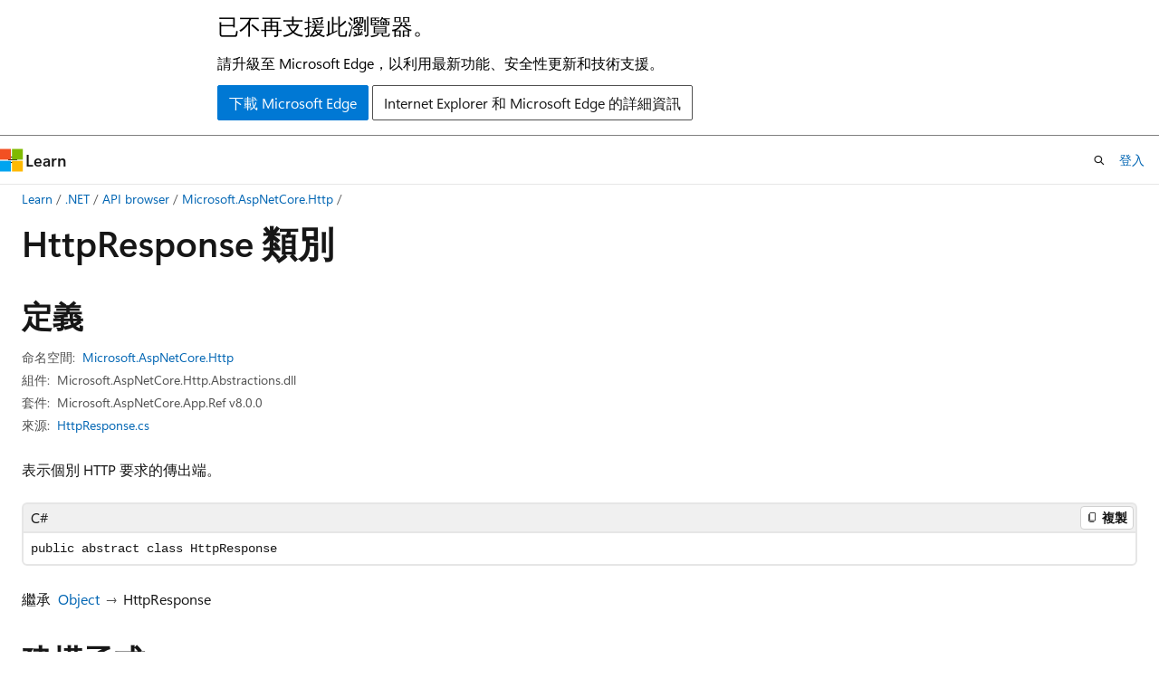

--- FILE ---
content_type: text/html
request_url: https://learn.microsoft.com/zh-tw/dotnet/api/microsoft.aspnetcore.http.httpresponse?view=aspnetcore-8.0
body_size: 73453
content:
 <!DOCTYPE html>
		<html
			class="layout layout-holy-grail   show-table-of-contents reference show-breadcrumb default-focus"
			lang="zh-tw"
			dir="ltr"
			data-authenticated="false"
			data-auth-status-determined="false"
			data-target="docs"
			x-ms-format-detection="none"
		>
			
		<head>
			<title>HttpResponse 類別 (Microsoft.AspNetCore.Http) | Microsoft Learn</title>
			<meta charset="utf-8" />
			<meta name="viewport" content="width=device-width, initial-scale=1.0" />
			<meta name="color-scheme" content="light dark" />

			<meta name="description" content="表示個別 HTTP 要求的傳出端。 " />
			<link rel="canonical" href="https://learn.microsoft.com/zh-tw/dotnet/api/microsoft.aspnetcore.http.httpresponse?view=aspnetcore-8.0" /> 

			<!-- Non-customizable open graph and sharing-related metadata -->
			<meta name="twitter:card" content="summary_large_image" />
			<meta name="twitter:site" content="@MicrosoftLearn" />
			<meta property="og:type" content="website" />
			<meta property="og:image:alt" content="Microsoft Learn" />
			<meta property="og:image" content="https://learn.microsoft.com/en-us/media/open-graph-image.png" />
			<!-- Page specific open graph and sharing-related metadata -->
			<meta property="og:title" content="HttpResponse 類別 (Microsoft.AspNetCore.Http)" />
			<meta property="og:url" content="https://learn.microsoft.com/zh-tw/dotnet/api/microsoft.aspnetcore.http.httpresponse?view=aspnetcore-8.0" />
			<meta property="og:description" content="表示個別 HTTP 要求的傳出端。 " />
			<meta name="platform_id" content="b88e03c0-32c9-b26f-7dc6-e91c9b7f0a2f" /> <meta name="scope" content="ASP.NET Core" />
			<meta name="locale" content="zh-tw" />
			 <meta name="adobe-target" content="true" /> 
			<meta name="uhfHeaderId" content="MSDocsHeader-AspNet" />

			<meta name="page_type" content="dotnet" />

			<!--page specific meta tags-->
			

			<!-- custom meta tags -->
			
		<meta name="monikers" content="aspnetcore-1.0" />
	
		<meta name="monikers" content="aspnetcore-1.1" />
	
		<meta name="monikers" content="aspnetcore-2.0" />
	
		<meta name="monikers" content="aspnetcore-2.1" />
	
		<meta name="monikers" content="aspnetcore-2.2" />
	
		<meta name="monikers" content="aspnetcore-3.0" />
	
		<meta name="monikers" content="aspnetcore-3.1" />
	
		<meta name="monikers" content="aspnetcore-5.0" />
	
		<meta name="monikers" content="aspnetcore-6.0" />
	
		<meta name="monikers" content="aspnetcore-7.0" />
	
		<meta name="monikers" content="aspnetcore-8.0" />
	
		<meta name="monikers" content="aspnetcore-9.0" />
	
		<meta name="namespace" content="Microsoft.AspNetCore.Http" />
	
		<meta name="schema" content="NetType" />
	
		<meta name="uid" content="Microsoft.AspNetCore.Http.HttpResponse" />
	
		<meta name="ms.translationtype" content="MT" />
	
		<meta name="ms.contentlocale" content="zh-tw" />
	
		<meta name="loc_version" content="2023-08-04T08:15:51.2012582Z" />
	
		<meta name="loc_source_id" content="Github-44024822#live" />
	
		<meta name="loc_file_id" content="Github-44024822.live.MSDN.api.xml/Microsoft.AspNetCore.Http/HttpResponse.xml.70b42cc8c258e4217f2ed04f7c264878" />
	
		<meta name="APILocation" content="Microsoft.AspNetCore.Http.Abstractions.dll" />
	
		<meta name="APIName" content="Microsoft.AspNetCore.Http.HttpResponse" />
	
		<meta name="APIType" content="Assembly" />
	
		<meta name="apiPlatform" content="dotnet" />
	
		<meta name="author" content="dotnet-bot" />
	
		<meta name="breadcrumb_path" content="../aspnetcore_dotnet_toc/breadcrumb/toc.json" />
	
		<meta name="default_moniker" content="aspnetcore-8.0" />
	
		<meta name="depot_name" content="MSDN.api" />
	
		<meta name="document_id" content="bb6af669-bd7e-6b43-5537-914189cc76f6" />
	
		<meta name="document_version_independent_id" content="5e2c9d7b-8fb8-c861-4cb7-cdde757cb86f" />
	
		<meta name="feedback_system" content="Standard" />
	
		<meta name="git_commit_id" content="fb6a1ca60f5f5aef65239e98d072709afb19a0ae" />
	
		<meta name="gitcommit" content="https://github.com/dotnet/AspNetApiDocs/blob/fb6a1ca60f5f5aef65239e98d072709afb19a0ae/aspnet-core/xml/Microsoft.AspNetCore.Http/HttpResponse.xml" />
	
		<meta name="ms.author" content="wpickett" />
	
		<meta name="ms.date" content="2016-09-15T00:00:00Z" />
	
		<meta name="ms.reviewer" content="daroth" />
	
		<meta name="ms.service" content="aspnet-core-api" />
	
		<meta name="ms.topic" content="generated-reference" />
	
		<meta name="original_content_git_url" content="https://github.com/dotnet/AspNetApiDocs/blob/live/aspnet-core/xml/Microsoft.AspNetCore.Http/HttpResponse.xml" />
	
		<meta name="products" content="https://authoring-docs-microsoft.poolparty.biz/devrel/8eb81391-e81d-4461-aa4a-9512fd4bbed8" />
	
		<meta name="ROBOTS" content="INDEX,FOLLOW" />
	
		<meta name="site_name" content="Docs" />
	
		<meta name="TopicType" content="apiref" />
	
		<meta name="updated_at" content="2025-06-19T18:26:00Z" />
	
		<meta name="page_kind" content="class" />
	
		<meta name="ms.assetid" content="Microsoft.AspNetCore.Http.HttpResponse" />
	
		<meta name="toc_rel" content="../aspnetcore_dotnet_toc/api/aspnetcore-dotnet-api/toc.json" />
	
		<meta name="feedback_product_url" content="" />
	
		<meta name="feedback_help_link_type" content="" />
	
		<meta name="feedback_help_link_url" content="" />
	
		<meta name="search.mshattr.devlang" content="cpp csharp vb fsharp" />
	
		<meta name="asset_id" content="api/microsoft.aspnetcore.http.httpresponse" />
	
		<meta name="item_type" content="Content" />
	
		<meta name="github_feedback_content_git_url" content="https://github.com/dotnet/AspNetApiDocs/blob/live/aspnet-core/xml/Microsoft.AspNetCore.Http/HttpResponse.xml" />
	 

			<!-- assets and js globals -->
			
			<link rel="stylesheet" href="/static/assets/0.4.03306.7423-8b4f0cc9/styles/site-ltr.css" />
			
			<link rel="preconnect" href="//mscom.demdex.net" crossorigin />
						<link rel="dns-prefetch" href="//target.microsoft.com" />
						<link rel="dns-prefetch" href="//microsoftmscompoc.tt.omtrdc.net" />
						<link
							rel="preload"
							as="script"
							href="/static/third-party/adobe-target/at-js/2.9.0/at.js"
							integrity="sha384-l4AKhsU8cUWSht4SaJU5JWcHEWh1m4UTqL08s6b/hqBLAeIDxTNl+AMSxTLx6YMI"
							crossorigin="anonymous"
							id="adobe-target-script"
							type="application/javascript"
						/>
			<script src="https://wcpstatic.microsoft.com/mscc/lib/v2/wcp-consent.js"></script>
			<script src="https://js.monitor.azure.com/scripts/c/ms.jsll-4.min.js"></script>
			<script src="/_themes/docs.theme/master/zh-tw/_themes/global/deprecation.js"></script>

			<!-- msdocs global object -->
			<script id="msdocs-script">
		var msDocs = {
  "environment": {
    "accessLevel": "online",
    "azurePortalHostname": "portal.azure.com",
    "reviewFeatures": false,
    "supportLevel": "production",
    "systemContent": true,
    "siteName": "learn",
    "legacyHosting": false
  },
  "data": {
    "contentLocale": "zh-tw",
    "contentDir": "ltr",
    "userLocale": "zh-tw",
    "userDir": "ltr",
    "pageTemplate": "Reference",
    "brand": "",
    "context": {},
    "standardFeedback": true,
    "showFeedbackReport": false,
    "feedbackHelpLinkType": "",
    "feedbackHelpLinkUrl": "",
    "feedbackSystem": "Standard",
    "feedbackGitHubRepo": "",
    "feedbackProductUrl": "",
    "extendBreadcrumb": true,
    "isEditDisplayable": false,
    "isPrivateUnauthorized": false,
    "hideViewSource": false,
    "isPermissioned": false,
    "hasRecommendations": false,
    "contributors": [
      {
        "name": "VSC-Service-Account",
        "url": "https://github.com/VSC-Service-Account"
      },
      {
        "name": "health-research",
        "url": "https://github.com/health-research"
      }
    ],
    "defaultDevLang": "csharp"
  },
  "functions": {}
};;
	</script>

			<!-- base scripts, msdocs global should be before this -->
			<script src="/static/assets/0.4.03306.7423-8b4f0cc9/scripts/zh-tw/index-docs.js"></script>
			

			<!-- json-ld -->
			
		</head>
	
			<body
				id="body"
				data-bi-name="body"
				class="layout-body "
				lang="zh-tw"
				dir="ltr"
			>
				<header class="layout-body-header">
		<div class="header-holder has-default-focus">
			
		<a
			href="#main"
			
			style="z-index: 1070"
			class="outline-color-text visually-hidden-until-focused position-fixed inner-focus focus-visible top-0 left-0 right-0 padding-xs text-align-center background-color-body"
			
		>
			跳到主要內容
		</a>
	
		<a
			href="#side-doc-outline"
			
			style="z-index: 1070"
			class="outline-color-text visually-hidden-until-focused position-fixed inner-focus focus-visible top-0 left-0 right-0 padding-xs text-align-center background-color-body"
			
		>
			跳至頁面內導覽
		</a>
	
		<a
			href="#"
			data-skip-to-ask-learn
			style="z-index: 1070"
			class="outline-color-text visually-hidden-until-focused position-fixed inner-focus focus-visible top-0 left-0 right-0 padding-xs text-align-center background-color-body"
			hidden
		>
			跳過到　Ask Learn　聊天體驗
		</a>
	

			<div hidden id="cookie-consent-holder" data-test-id="cookie-consent-container"></div>
			<!-- Unsupported browser warning -->
			<div
				id="unsupported-browser"
				style="background-color: white; color: black; padding: 16px; border-bottom: 1px solid grey;"
				hidden
			>
				<div style="max-width: 800px; margin: 0 auto;">
					<p style="font-size: 24px">已不再支援此瀏覽器。</p>
					<p style="font-size: 16px; margin-top: 16px;">
						請升級至 Microsoft Edge，以利用最新功能、安全性更新和技術支援。
					</p>
					<div style="margin-top: 12px;">
						<a
							href="https://go.microsoft.com/fwlink/p/?LinkID=2092881 "
							style="background-color: #0078d4; border: 1px solid #0078d4; color: white; padding: 6px 12px; border-radius: 2px; display: inline-block;"
						>
							下載 Microsoft Edge
						</a>
						<a
							href="https://learn.microsoft.com/en-us/lifecycle/faq/internet-explorer-microsoft-edge"
							style="background-color: white; padding: 6px 12px; border: 1px solid #505050; color: #171717; border-radius: 2px; display: inline-block;"
						>
							Internet Explorer 和 Microsoft Edge 的詳細資訊
						</a>
					</div>
				</div>
			</div>
			<!-- site header -->
			<header
				id="ms--site-header"
				data-test-id="site-header-wrapper"
				role="banner"
				itemscope="itemscope"
				itemtype="http://schema.org/Organization"
			>
				<div
					id="ms--mobile-nav"
					class="site-header display-none-tablet padding-inline-none gap-none"
					data-bi-name="mobile-header"
					data-test-id="mobile-header"
				></div>
				<div
					id="ms--primary-nav"
					class="site-header display-none display-flex-tablet"
					data-bi-name="L1-header"
					data-test-id="primary-header"
				></div>
				<div
					id="ms--secondary-nav"
					class="site-header display-none display-flex-tablet"
					data-bi-name="L2-header"
					data-test-id="secondary-header"
					
				></div>
			</header>
			
		<!-- banner -->
		<div data-banner>
			<div id="disclaimer-holder"></div>
			
		</div>
		<!-- banner end -->
	
		</div>
	</header>
				 <section
					id="layout-body-menu"
					class="layout-body-menu display-flex"
					data-bi-name="menu"
			  >
					
		<div
			id="left-container"
			class="left-container display-none display-block-tablet padding-inline-sm padding-bottom-sm width-full"
			data-toc-container="true"
		>
			<!-- Regular TOC content (default) -->
			<div id="ms--toc-content" class="height-full">
				<nav
					id="affixed-left-container"
					class="margin-top-sm-tablet position-sticky display-flex flex-direction-column"
					aria-label="主要"
					data-bi-name="left-toc"
					role="navigation"
				></nav>
			</div>
			<!-- Collapsible TOC content (hidden by default) -->
			<div id="ms--toc-content-collapsible" class="height-full" hidden>
				<nav
					id="affixed-left-container"
					class="margin-top-sm-tablet position-sticky display-flex flex-direction-column"
					aria-label="主要"
					data-bi-name="left-toc"
					role="navigation"
				>
					<div
						id="ms--collapsible-toc-header"
						class="display-flex justify-content-flex-end margin-bottom-xxs"
					>
						<button
							type="button"
							class="button button-clear inner-focus"
							data-collapsible-toc-toggle
							aria-expanded="true"
							aria-controls="ms--collapsible-toc-content"
							aria-label="目錄"
						>
							<span class="icon font-size-h4" aria-hidden="true">
								<span class="docon docon-panel-left-contract"></span>
							</span>
						</button>
					</div>
				</nav>
			</div>
		</div>
	
			  </section>

				<main
					id="main"
					role="main"
					class="layout-body-main "
					data-bi-name="content"
					lang="zh-tw"
					dir="ltr"
				>
					
			<div
		id="ms--content-header"
		class="content-header default-focus border-bottom-none"
		data-bi-name="content-header"
	>
		<div class="content-header-controls margin-xxs margin-inline-sm-tablet">
			<button
				type="button"
				class="contents-button button button-sm margin-right-xxs"
				data-bi-name="contents-expand"
				aria-haspopup="true"
				data-contents-button
			>
				<span class="icon" aria-hidden="true"><span class="docon docon-menu"></span></span>
				<span class="contents-expand-title"> 目錄 </span>
			</button>
			<button
				type="button"
				class="ap-collapse-behavior ap-expanded button button-sm"
				data-bi-name="ap-collapse"
				aria-controls="action-panel"
			>
				<span class="icon" aria-hidden="true"><span class="docon docon-exit-mode"></span></span>
				<span>結束編輯器模式</span>
			</button>
		</div>
	</div>
			<div data-main-column class="padding-sm padding-top-none padding-top-sm-tablet">
				<div>
					
		<div id="article-header" class="background-color-body margin-bottom-xs display-none-print">
			<div class="display-flex align-items-center justify-content-space-between">
				
		<details
			id="article-header-breadcrumbs-overflow-popover"
			class="popover"
			data-for="article-header-breadcrumbs"
		>
			<summary
				class="button button-clear button-primary button-sm inner-focus"
				aria-label="所有階層連結"
			>
				<span class="icon">
					<span class="docon docon-more"></span>
				</span>
			</summary>
			<div id="article-header-breadcrumbs-overflow" class="popover-content padding-none"></div>
		</details>

		<bread-crumbs
			id="article-header-breadcrumbs"
			role="group"
			aria-label="階層連結"
			data-test-id="article-header-breadcrumbs"
			class="overflow-hidden flex-grow-1 margin-right-sm margin-right-md-tablet margin-right-lg-desktop margin-left-negative-xxs padding-left-xxs"
		></bread-crumbs>
	 
		<div
			id="article-header-page-actions"
			class="opacity-none margin-left-auto display-flex flex-wrap-no-wrap align-items-stretch"
		>
			
		<button
			class="button button-sm border-none inner-focus display-none-tablet flex-shrink-0 "
			data-bi-name="ask-learn-assistant-entry"
			data-test-id="ask-learn-assistant-modal-entry-mobile"
			data-ask-learn-modal-entry
			
			type="button"
			style="min-width: max-content;"
			aria-expanded="false"
			aria-label="Ask Learn"
			hidden
		>
			<span class="icon font-size-lg" aria-hidden="true">
				<span class="docon docon-chat-sparkle-fill gradient-ask-learn-logo"></span>
			</span>
		</button>
		<button
			class="button button-sm display-none display-inline-flex-tablet display-none-desktop flex-shrink-0 margin-right-xxs border-color-ask-learn "
			data-bi-name="ask-learn-assistant-entry"
			
			data-test-id="ask-learn-assistant-modal-entry-tablet"
			data-ask-learn-modal-entry
			type="button"
			style="min-width: max-content;"
			aria-expanded="false"
			hidden
		>
			<span class="icon font-size-lg" aria-hidden="true">
				<span class="docon docon-chat-sparkle-fill gradient-ask-learn-logo"></span>
			</span>
			<span>Ask Learn</span>
		</button>
		<button
			class="button button-sm display-none flex-shrink-0 display-inline-flex-desktop margin-right-xxs border-color-ask-learn "
			data-bi-name="ask-learn-assistant-entry"
			
			data-test-id="ask-learn-assistant-flyout-entry"
			data-ask-learn-flyout-entry
			data-flyout-button="toggle"
			type="button"
			style="min-width: max-content;"
			aria-expanded="false"
			aria-controls="ask-learn-flyout"
			hidden
		>
			<span class="icon font-size-lg" aria-hidden="true">
				<span class="docon docon-chat-sparkle-fill gradient-ask-learn-logo"></span>
			</span>
			<span>Ask Learn</span>
		</button>
	 
		<button
			type="button"
			id="ms--focus-mode-button"
			data-focus-mode
			data-bi-name="focus-mode-entry"
			class="button button-sm flex-shrink-0 margin-right-xxs display-none display-inline-flex-desktop"
		>
			<span class="icon font-size-lg" aria-hidden="true">
				<span class="docon docon-glasses"></span>
			</span>
			<span>焦點模式</span>
		</button>
	 
		<div class="language dropdown display-flex align-items-center">
			<button
				type="button"
				class="dropdown-trigger button button-clear button-sm button-primary"
				aria-expanded="false"
				title="語言"
				data-bi-name="language"
			>
				<span class="lang-title align-self-flex-start" dir="ltr">語言</span>
				<span class="icon" aria-hidden="true">
					<span class="docon docon-chevron-down-light expanded-indicator"></span>
				</span>
			</button>
			<div class="language-selector dropdown-menu padding-xxs">
				<ul data-bi-name="language-links" dir="ltr">
					
			<li>
				<button
					type="button"
					class="button button-clear button-sm button-block"
					data-bi-name="lang-cpp"
					aria-pressed="false"
				>
					cpp
				</button>
			</li>
		
			<li>
				<button
					type="button"
					class="button button-clear button-sm button-block"
					data-bi-name="lang-csharp"
					aria-pressed="false"
				>
					csharp
				</button>
			</li>
		
			<li>
				<button
					type="button"
					class="button button-clear button-sm button-block"
					data-bi-name="lang-vb"
					aria-pressed="false"
				>
					vb
				</button>
			</li>
		
			<li>
				<button
					type="button"
					class="button button-clear button-sm button-block"
					data-bi-name="lang-fsharp"
					aria-pressed="false"
				>
					fsharp
				</button>
			</li>
		
				</ul>
			</div>
		</div>
	

			<details class="popover popover-right" id="article-header-page-actions-overflow">
				<summary
					class="justify-content-flex-start button button-clear button-sm button-primary inner-focus"
					aria-label="更多動作"
					title="更多動作"
				>
					<span class="icon" aria-hidden="true">
						<span class="docon docon-more-vertical"></span>
					</span>
				</summary>
				<div class="popover-content">
					
		<button
			data-page-action-item="overflow-mobile"
			type="button"
			class="button-block button-sm inner-focus button button-clear display-none-tablet justify-content-flex-start text-align-left"
			data-bi-name="contents-expand"
			data-contents-button
			data-popover-close
		>
			<span class="icon">
				<span class="docon docon-editor-list-bullet" aria-hidden="true"></span>
			</span>
			<span class="contents-expand-title">目錄</span>
		</button>
	 
		<a
			id="lang-link-overflow"
			class="button-sm inner-focus button button-clear button-block justify-content-flex-start text-align-left"
			data-bi-name="language-toggle"
			data-page-action-item="overflow-all"
			data-check-hidden="true"
			data-read-in-link
			href="#"
			hidden
		>
			<span class="icon" aria-hidden="true" data-read-in-link-icon>
				<span class="docon docon-locale-globe"></span>
			</span>
			<span data-read-in-link-text>閱讀英文</span>
		</a>
	 
		<button
			type="button"
			class="collection button button-clear button-sm button-block justify-content-flex-start text-align-left inner-focus"
			data-list-type="collection"
			data-bi-name="collection"
			data-page-action-item="overflow-all"
			data-check-hidden="true"
			data-popover-close
		>
			<span class="icon" aria-hidden="true">
				<span class="docon docon-circle-addition"></span>
			</span>
			<span class="collection-status">加</span>
		</button>
	
					
		<button
			type="button"
			class="collection button button-block button-clear button-sm justify-content-flex-start text-align-left inner-focus"
			data-list-type="plan"
			data-bi-name="plan"
			data-page-action-item="overflow-all"
			data-check-hidden="true"
			data-popover-close
			hidden
		>
			<span class="icon" aria-hidden="true">
				<span class="docon docon-circle-addition"></span>
			</span>
			<span class="plan-status">新增至計劃</span>
		</button>
	  
					
		<hr class="margin-block-xxs" />
		<h4 class="font-size-sm padding-left-xxs">共用方式為</h4>
		
					<a
						class="button button-clear button-sm inner-focus button-block justify-content-flex-start text-align-left text-decoration-none share-facebook"
						data-bi-name="facebook"
						data-page-action-item="overflow-all"
						href="#"
					>
						<span class="icon color-primary" aria-hidden="true">
							<span class="docon docon-facebook-share"></span>
						</span>
						<span>Facebook</span>
					</a>

					<a
						href="#"
						class="button button-clear button-sm inner-focus button-block justify-content-flex-start text-align-left text-decoration-none share-twitter"
						data-bi-name="twitter"
						data-page-action-item="overflow-all"
					>
						<span class="icon color-text" aria-hidden="true">
							<span class="docon docon-xlogo-share"></span>
						</span>
						<span>x.com</span>
					</a>

					<a
						href="#"
						class="button button-clear button-sm inner-focus button-block justify-content-flex-start text-align-left text-decoration-none share-linkedin"
						data-bi-name="linkedin"
						data-page-action-item="overflow-all"
					>
						<span class="icon color-primary" aria-hidden="true">
							<span class="docon docon-linked-in-logo"></span>
						</span>
						<span>LinkedIn</span>
					</a>
					<a
						href="#"
						class="button button-clear button-sm inner-focus button-block justify-content-flex-start text-align-left text-decoration-none share-email"
						data-bi-name="email"
						data-page-action-item="overflow-all"
					>
						<span class="icon color-primary" aria-hidden="true">
							<span class="docon docon-mail-message"></span>
						</span>
						<span>電子郵件</span>
					</a>
			  
	 
		<hr class="margin-block-xxs" />
		<button
			class="button button-block button-clear button-sm justify-content-flex-start text-align-left inner-focus"
			type="button"
			data-bi-name="print"
			data-page-action-item="overflow-all"
			data-popover-close
			data-print-page
			data-check-hidden="true"
		>
			<span class="icon color-primary" aria-hidden="true">
				<span class="docon docon-print"></span>
			</span>
			<span>列印</span>
		</button>
	
				</div>
			</details>
		</div>
	
			</div>
		</div>
	  
		<!-- privateUnauthorizedTemplate is hidden by default -->
		<div unauthorized-private-section data-bi-name="permission-content-unauthorized-private" hidden>
			<hr class="hr margin-top-xs margin-bottom-sm" />
			<div class="notification notification-info">
				<div class="notification-content">
					<p class="margin-top-none notification-title">
						<span class="icon">
							<span class="docon docon-exclamation-circle-solid" aria-hidden="true"></span>
						</span>
						<span>注意</span>
					</p>
					<p class="margin-top-none authentication-determined not-authenticated">
						需要授權才能存取此頁面。 您可以嘗試<a class="docs-sign-in" href="#" data-bi-name="permission-content-sign-in">登入</a>或<a  class="docs-change-directory" data-bi-name="permisson-content-change-directory">變更目錄</a>。
					</p>
					<p class="margin-top-none authentication-determined authenticated">
						需要授權才能存取此頁面。 您可以嘗試<a class="docs-change-directory" data-bi-name="permisson-content-change-directory">變更目錄</a>。
					</p>
				</div>
			</div>
		</div>
	
					<div class="content"></div>
					 
		<div data-id="ai-summary" hidden>
			<div id="ms--ai-summary-cta" class="margin-top-xs display-flex align-items-center">
				<span class="icon" aria-hidden="true">
					<span class="docon docon-sparkle-fill gradient-text-vivid"></span>
				</span>
				<button
					id="ms--ai-summary"
					type="button"
					class="tag tag-sm tag-suggestion margin-left-xxs"
					data-test-id="ai-summary-cta"
					data-bi-name="ai-summary-cta"
					data-an="ai-summary"
				>
					<span class="ai-summary-cta-text">
						為我建立此文章的摘要
					</span>
				</button>
			</div>
			<!-- Slot where the client will render the summary card after the user clicks the CTA -->
			<div id="ms--ai-summary-header" class="margin-top-xs"></div>
		</div>
	 
					<div class="content"><div data-chunk-ids="0">
<h1>Http<wbr>Response 類別</h1>

<nav id="center-doc-outline" class="doc-outline is-hidden-desktop display-none-print margin-bottom-sm" data-bi-name="intopic toc" aria-label="">
  <h2 class="title is-6 margin-block-xs"></h2>
</nav>
<h2 id="definition">定義</h2>

<div class="metadata">
		<dl class="attributeList">
			<dt>命名空間:</dt>
			<dd>
				<span class="break-text"> <a class="xref" href="microsoft.aspnetcore.http?view=aspnetcore-8.0" data-linktype="relative-path">Microsoft.AspNetCore.Http</a> </span>
			</dd>
		</dl>


		<dl class="attributeList" data-moniker=" aspnetcore-1.0 aspnetcore-1.1 aspnetcore-2.0 aspnetcore-2.1 aspnetcore-2.2 aspnetcore-3.0 aspnetcore-3.1 aspnetcore-5.0 aspnetcore-6.0 aspnetcore-7.0 aspnetcore-8.0 aspnetcore-9.0 ">
			<dt>組件:</dt><dd>Microsoft.AspNetCore.Http.Abstractions.dll</dd>
		</dl>

		<dl class="attributeList" data-moniker=" aspnetcore-1.0 ">
			<dt>套件:</dt><dd>Microsoft.AspNetCore.Http.Abstractions v1.0.0</dd>
		</dl>
		<dl class="attributeList" data-moniker=" aspnetcore-1.1 ">
			<dt>套件:</dt><dd>Microsoft.AspNetCore.Http.Abstractions v1.1.0</dd>
		</dl>
		<dl class="attributeList" data-moniker=" aspnetcore-2.0 ">
			<dt>套件:</dt><dd>Microsoft.AspNetCore.Http.Abstractions v2.0.0</dd>
		</dl>
		<dl class="attributeList" data-moniker=" aspnetcore-2.1 ">
			<dt>套件:</dt><dd>Microsoft.AspNetCore.Http.Abstractions v2.1.0</dd>
		</dl>
		<dl class="attributeList" data-moniker=" aspnetcore-2.2 ">
			<dt>套件:</dt><dd>Microsoft.AspNetCore.Http.Abstractions v2.2.0</dd>
		</dl>
		<dl class="attributeList" data-moniker=" aspnetcore-3.0 ">
			<dt>套件:</dt><dd>Microsoft.AspNetCore.App.Ref v3.0.1</dd>
		</dl>
		<dl class="attributeList" data-moniker=" aspnetcore-3.1 ">
			<dt>套件:</dt><dd>Microsoft.AspNetCore.App.Ref v3.1.10</dd>
		</dl>
		<dl class="attributeList" data-moniker=" aspnetcore-5.0 ">
			<dt>套件:</dt><dd>Microsoft.AspNetCore.App.Ref v5.0.0</dd>
		</dl>
		<dl class="attributeList" data-moniker=" aspnetcore-6.0 ">
			<dt>套件:</dt><dd>Microsoft.AspNetCore.App.Ref v6.0.6</dd>
		</dl>
		<dl class="attributeList" data-moniker=" aspnetcore-7.0 ">
			<dt>套件:</dt><dd>Microsoft.AspNetCore.App.Ref v7.0.5</dd>
		</dl>
		<dl class="attributeList" data-moniker=" aspnetcore-8.0 ">
			<dt>套件:</dt><dd>Microsoft.AspNetCore.App.Ref v8.0.0</dd>
		</dl>
		<dl class="attributeList" data-moniker=" aspnetcore-9.0 ">
			<dt>套件:</dt><dd>Microsoft.AspNetCore.App.Ref v9.0.0-preview.6.24328.4</dd>
		</dl>


	<dl class="attributeList" data-moniker=" aspnetcore-2.1 ">
		<dt>來源:</dt><dd><a href="https://github.com/aspnet/HttpAbstractions/blob/95a44cda4b956a8a57115be2a9b564b0961f5577/src/Microsoft.AspNetCore.Http.Abstractions/HttpResponse.cs" data-linktype="external">HttpResponse.cs</a></dd>
	</dl>
	<dl class="attributeList" data-moniker=" aspnetcore-2.2 ">
		<dt>來源:</dt><dd><a href="https://github.com/aspnet/HttpAbstractions/blob/91db78cf926939821bc96e8e60616cf5dde0b489/src/Microsoft.AspNetCore.Http.Abstractions/HttpResponse.cs" data-linktype="external">HttpResponse.cs</a></dd>
	</dl>
	<dl class="attributeList" data-moniker=" aspnetcore-8.0 ">
		<dt>來源:</dt><dd><a href="https://github.com/dotnet/aspnetcore/blob/3f1acb59718cadf111a0a796681e3d3509bb3381/src/Http/Http.Abstractions/src/HttpResponse.cs" data-linktype="external">HttpResponse.cs</a></dd>
	</dl>
</div><div class="alert is-primary is-hidden moniker-display-boilerplate">
    <p class="alert-title">
      <span class="docon docon-status-info-outline" aria-hidden="true"></span> 重要
    </p>
    <p>部分資訊涉及發行前產品，在發行之前可能會有大幅修改。 Microsoft 對此處提供的資訊，不做任何明確或隱含的瑕疵擔保。</p>
</div>
	<div class="summaryHolder">
		<div class="summary clearFix has-text-wrap">
			<p>表示個別 HTTP 要求的傳出端。</p>

		</div>
	</div>

	<pre class="wrap" data-moniker=" aspnetcore-1.0 aspnetcore-1.1 aspnetcore-2.0 aspnetcore-2.1 aspnetcore-2.2 aspnetcore-3.0 aspnetcore-3.1 aspnetcore-5.0 aspnetcore-6.0 aspnetcore-7.0 aspnetcore-8.0 aspnetcore-9.0 "><code class="cpp lang-cpp" dir="ltr">public ref class HttpResponse abstract</code></pre>
	<pre class="wrap" data-moniker=" aspnetcore-1.0 aspnetcore-1.1 aspnetcore-2.0 aspnetcore-2.1 aspnetcore-2.2 aspnetcore-3.0 aspnetcore-3.1 aspnetcore-5.0 aspnetcore-6.0 aspnetcore-7.0 aspnetcore-8.0 aspnetcore-9.0 "><code class="csharp lang-csharp" dir="ltr">public abstract class HttpResponse</code></pre>
	<pre class="wrap" data-moniker=" aspnetcore-1.0 aspnetcore-1.1 aspnetcore-2.0 aspnetcore-2.1 aspnetcore-2.2 aspnetcore-3.0 aspnetcore-3.1 aspnetcore-5.0 aspnetcore-6.0 aspnetcore-7.0 aspnetcore-8.0 aspnetcore-9.0 "><code class="fsharp lang-fsharp" dir="ltr">type HttpResponse = class</code></pre>
	<pre class="wrap" data-moniker=" aspnetcore-1.0 aspnetcore-1.1 aspnetcore-2.0 aspnetcore-2.1 aspnetcore-2.2 aspnetcore-3.0 aspnetcore-3.1 aspnetcore-5.0 aspnetcore-6.0 aspnetcore-7.0 aspnetcore-8.0 aspnetcore-9.0 "><code class="vb lang-vb" dir="ltr">Public MustInherit Class HttpResponse</code></pre>
		<dl class="attributeList stack">
			<dt>繼承</dt>
			<dd>
				<div class="pdlHolder">
							<div class="pdl"><a href="/zh-tw/dotnet/api/system.object" data-linktype="absolute-path">Object</a></div> 
					 <span>HttpResponse</span> 
				</div>
			</dd>
		</dl>



<div data-no-chunk="">
	<h2 id="constructors">
		建構函式
	</h2>
	<table class="table">
        	<tbody><tr>
	<td>
	<span class="break-text">
		<a class="xref" href="microsoft.aspnetcore.http.httpresponse.-ctor?view=aspnetcore-8.0#microsoft-aspnetcore-http-httpresponse-ctor" data-linktype="relative-path">HttpResponse()</a>
	</span>
</td>
	<td class="has-text-wrap">
		<p>表示個別 HTTP 要求的傳出端。</p>

	</td>

        	</tr>
	</tbody></table>


	<h2 id="properties">
		屬性
	</h2>
	<table class="table">
        	<tbody><tr>
	<td>
	<span class="break-text">
		<a class="xref" href="microsoft.aspnetcore.http.httpresponse.body?view=aspnetcore-8.0#microsoft-aspnetcore-http-httpresponse-body" data-linktype="relative-path">Body</a>
	</span>
</td>
	<td class="has-text-wrap">
		<p>取得或設定回應本文 <a class="no-loc" href="/zh-tw/dotnet/api/system.io.stream" data-linktype="absolute-path">Stream</a> 。</p>

	</td>

        	</tr>
        	<tr data-moniker=" aspnetcore-3.0 aspnetcore-3.1 aspnetcore-5.0 aspnetcore-6.0 aspnetcore-7.0 aspnetcore-8.0 aspnetcore-9.0 ">
	<td>
	<span class="break-text">
		<a class="xref" href="microsoft.aspnetcore.http.httpresponse.bodywriter?view=aspnetcore-8.0#microsoft-aspnetcore-http-httpresponse-bodywriter" data-linktype="relative-path">BodyWriter</a>
	</span>
</td>
	<td class="has-text-wrap">
		<p>取得回應本文 <a class="no-loc" href="/zh-tw/dotnet/api/system.io.pipelines.pipewriter" data-linktype="absolute-path">PipeWriter</a></p>

	</td>

        	</tr>
        	<tr>
	<td>
	<span class="break-text">
		<a class="xref" href="microsoft.aspnetcore.http.httpresponse.contentlength?view=aspnetcore-8.0#microsoft-aspnetcore-http-httpresponse-contentlength" data-linktype="relative-path">ContentLength</a>
	</span>
</td>
	<td class="has-text-wrap">
		<p>取得或設定回應標頭的值 <code data-dev-comment-type="c">Content-Length</code> 。</p>

	</td>

        	</tr>
        	<tr>
	<td>
	<span class="break-text">
		<a class="xref" href="microsoft.aspnetcore.http.httpresponse.contenttype?view=aspnetcore-8.0#microsoft-aspnetcore-http-httpresponse-contenttype" data-linktype="relative-path">ContentType</a>
	</span>
</td>
	<td class="has-text-wrap">
		<p>取得或設定回應標頭的值 <code data-dev-comment-type="c">Content-Type</code> 。</p>

	</td>

        	</tr>
        	<tr>
	<td>
	<span class="break-text">
		<a class="xref" href="microsoft.aspnetcore.http.httpresponse.cookies?view=aspnetcore-8.0#microsoft-aspnetcore-http-httpresponse-cookies" data-linktype="relative-path">Cookies</a>
	</span>
</td>
	<td class="has-text-wrap">
		<p>取得 物件，這個物件可用來管理此回應的 Cookie。</p>

	</td>

        	</tr>
        	<tr>
	<td>
	<span class="break-text">
		<a class="xref" href="microsoft.aspnetcore.http.httpresponse.hasstarted?view=aspnetcore-8.0#microsoft-aspnetcore-http-httpresponse-hasstarted" data-linktype="relative-path">HasStarted</a>
	</span>
</td>
	<td class="has-text-wrap">
		<p>取得值，指出回應標頭是否已傳送至用戶端。</p>

	</td>

        	</tr>
        	<tr>
	<td>
	<span class="break-text">
		<a class="xref" href="microsoft.aspnetcore.http.httpresponse.headers?view=aspnetcore-8.0#microsoft-aspnetcore-http-httpresponse-headers" data-linktype="relative-path">Headers</a>
	</span>
</td>
	<td class="has-text-wrap">
		<p>取得回應標頭。</p>

	</td>

        	</tr>
        	<tr>
	<td>
	<span class="break-text">
		<a class="xref" href="microsoft.aspnetcore.http.httpresponse.httpcontext?view=aspnetcore-8.0#microsoft-aspnetcore-http-httpresponse-httpcontext" data-linktype="relative-path">HttpContext</a>
	</span>
</td>
	<td class="has-text-wrap">
		<p>
              <a class="no-loc" href="microsoft.aspnetcore.http.httpresponse.httpcontext?view=aspnetcore-8.0#microsoft-aspnetcore-http-httpresponse-httpcontext" data-linktype="relative-path">HttpContext</a>取得這個回應的 。</p>

	</td>

        	</tr>
        	<tr>
	<td>
	<span class="break-text">
		<a class="xref" href="microsoft.aspnetcore.http.httpresponse.statuscode?view=aspnetcore-8.0#microsoft-aspnetcore-http-httpresponse-statuscode" data-linktype="relative-path">StatusCode</a>
	</span>
</td>
	<td class="has-text-wrap">
		<p>取得或設定 HTTP 回應碼。</p>

	</td>

        	</tr>
	</tbody></table>


	<h2 id="methods" data-moniker=" aspnetcore-3.0 aspnetcore-3.1 aspnetcore-5.0 aspnetcore-6.0 aspnetcore-7.0 aspnetcore-8.0 aspnetcore-9.0 aspnetcore-1.0 aspnetcore-1.1 aspnetcore-2.0 aspnetcore-2.1 aspnetcore-2.2 ">
		方法
	</h2>
	<table class="table">
        	<tbody><tr data-moniker=" aspnetcore-3.0 aspnetcore-3.1 aspnetcore-5.0 aspnetcore-6.0 aspnetcore-7.0 aspnetcore-8.0 aspnetcore-9.0 ">
	<td>
	<span class="break-text">
		<a class="xref" href="microsoft.aspnetcore.http.httpresponse.completeasync?view=aspnetcore-8.0#microsoft-aspnetcore-http-httpresponse-completeasync" data-linktype="relative-path">CompleteAsync()</a>
	</span>
</td>
	<td class="has-text-wrap">
		<p>排清任何剩餘的回應標頭、資料或預告片。
如果回應處於無效狀態，例如 Content-Length 不符，可能會擲回。</p>

	</td>

        	</tr>
        	<tr>
	<td>
	<span class="break-text">
		<a class="xref" href="microsoft.aspnetcore.http.httpresponse.oncompleted?view=aspnetcore-8.0#microsoft-aspnetcore-http-httpresponse-oncompleted(system-func((system-object-system-threading-tasks-task))-system-object)" data-linktype="relative-path">OnCompleted(Func&lt;Object,Task&gt;, Object)</a>
	</span>
</td>
	<td class="has-text-wrap">
		<p>新增在回應完成傳送至用戶端之後要叫用的委派。</p>

	</td>

        	</tr>
        	<tr>
	<td>
	<span class="break-text">
		<a class="xref" href="microsoft.aspnetcore.http.httpresponse.oncompleted?view=aspnetcore-8.0#microsoft-aspnetcore-http-httpresponse-oncompleted(system-func((system-threading-tasks-task)))" data-linktype="relative-path">OnCompleted(Func&lt;Task&gt;)</a>
	</span>
</td>
	<td class="has-text-wrap">
		<p>新增在回應完成傳送至用戶端之後要叫用的委派。</p>

	</td>

        	</tr>
        	<tr>
	<td>
	<span class="break-text">
		<a class="xref" href="microsoft.aspnetcore.http.httpresponse.onstarting?view=aspnetcore-8.0#microsoft-aspnetcore-http-httpresponse-onstarting(system-func((system-object-system-threading-tasks-task))-system-object)" data-linktype="relative-path">OnStarting(Func&lt;Object,Task&gt;, Object)</a>
	</span>
</td>
	<td class="has-text-wrap">
		<p>新增在回應標頭傳送至用戶端之前要叫用的委派。
這裡註冊的回呼會以反向循序執行。</p>

	</td>

        	</tr>
        	<tr>
	<td>
	<span class="break-text">
		<a class="xref" href="microsoft.aspnetcore.http.httpresponse.onstarting?view=aspnetcore-8.0#microsoft-aspnetcore-http-httpresponse-onstarting(system-func((system-threading-tasks-task)))" data-linktype="relative-path">OnStarting(Func&lt;Task&gt;)</a>
	</span>
</td>
	<td class="has-text-wrap">
		<p>新增在回應標頭傳送至用戶端之前要叫用的委派。
這裡註冊的回呼會以反向循序執行。</p>

	</td>

        	</tr>
        	<tr>
	<td>
	<span class="break-text">
		<a class="xref" href="microsoft.aspnetcore.http.httpresponse.redirect?view=aspnetcore-8.0#microsoft-aspnetcore-http-httpresponse-redirect(system-string)" data-linktype="relative-path">Redirect(String)</a>
	</span>
</td>
	<td class="has-text-wrap">
		<p>將 HTTP 302) 的暫時重新導向回應 (傳回至用戶端。</p>

	</td>

        	</tr>
        	<tr>
	<td>
	<span class="break-text">
		<a class="xref" href="microsoft.aspnetcore.http.httpresponse.redirect?view=aspnetcore-8.0#microsoft-aspnetcore-http-httpresponse-redirect(system-string-system-boolean)" data-linktype="relative-path">Redirect(String, Boolean)</a>
	</span>
</td>
	<td class="has-text-wrap">
		<p>將 HTTP 301 或 HTTP 302) 的重新導向回應傳回至用戶端 (。</p>

	</td>

        	</tr>
        	<tr>
	<td>
	<span class="break-text">
		<a class="xref" href="microsoft.aspnetcore.http.httpresponse.registerfordispose?view=aspnetcore-8.0#microsoft-aspnetcore-http-httpresponse-registerfordispose(system-idisposable)" data-linktype="relative-path">RegisterForDispose(IDisposable)</a>
	</span>
</td>
	<td class="has-text-wrap">
		<p>在要求完成處理之後，註冊物件以供主機處置。</p>

	</td>

        	</tr>
        	<tr data-moniker=" aspnetcore-3.0 aspnetcore-3.1 aspnetcore-5.0 aspnetcore-6.0 aspnetcore-7.0 aspnetcore-8.0 aspnetcore-9.0 ">
	<td>
	<span class="break-text">
		<a class="xref" href="microsoft.aspnetcore.http.httpresponse.registerfordisposeasync?view=aspnetcore-8.0#microsoft-aspnetcore-http-httpresponse-registerfordisposeasync(system-iasyncdisposable)" data-linktype="relative-path">RegisterForDisposeAsync(IAsyncDisposable)</a>
	</span>
</td>
	<td class="has-text-wrap">
		<p>在要求完成處理之後，註冊物件以供主機進行非同步處置。</p>

	</td>

        	</tr>
        	<tr data-moniker=" aspnetcore-3.0 aspnetcore-3.1 aspnetcore-5.0 aspnetcore-6.0 aspnetcore-7.0 aspnetcore-8.0 aspnetcore-9.0 ">
	<td>
	<span class="break-text">
		<a class="xref" href="microsoft.aspnetcore.http.httpresponse.startasync?view=aspnetcore-8.0#microsoft-aspnetcore-http-httpresponse-startasync(system-threading-cancellationtoken)" data-linktype="relative-path">StartAsync(CancellationToken)</a>
	</span>
</td>
	<td class="has-text-wrap">
		<p>呼叫 OnStarting () 並將標頭設定為不可修改，以啟動回應。</p>

	</td>

        	</tr>
	</tbody></table>





	<h2 id="extension-methods">擴充方法</h2>
	<table class="table">
        	<tbody><tr>
	<td>
	<span class="break-text">
		<a class="xref" href="microsoft.aspnetcore.http.headerdictionarytypeextensions.gettypedheaders?view=aspnetcore-8.0#microsoft-aspnetcore-http-headerdictionarytypeextensions-gettypedheaders(microsoft-aspnetcore-http-httpresponse)" data-linktype="relative-path">GetTypedHeaders(HttpResponse)</a>
	</span>
</td>
	<td class="has-text-wrap">
		<p>取得強型別 HTTP 回應標頭。</p>

	</td>

        	</tr>
        	<tr data-moniker=" aspnetcore-8.0 aspnetcore-9.0 ">
	<td>
	<span class="break-text">
		<a class="xref" href="microsoft.aspnetcore.http.httpresponsejsonextensions.writeasjsonasync?view=aspnetcore-8.0#microsoft-aspnetcore-http-httpresponsejsonextensions-writeasjsonasync(microsoft-aspnetcore-http-httpresponse-system-object-system-text-json-serialization-metadata-jsontypeinfo-system-string-system-threading-cancellationtoken)" data-linktype="relative-path">WriteAsJsonAsync(HttpResponse, Object, JsonTypeInfo, String, CancellationToken)</a>
	</span>
</td>
	<td class="has-text-wrap">
		<p>將指定的值寫入回應本文中。 回應內容類型將會設定為指定的內容類型。</p>

	</td>

        	</tr>
        	<tr data-moniker=" aspnetcore-5.0 aspnetcore-6.0 aspnetcore-7.0 aspnetcore-8.0 aspnetcore-9.0 ">
	<td>
	<span class="break-text">
		<a class="xref" href="microsoft.aspnetcore.http.httpresponsejsonextensions.writeasjsonasync?view=aspnetcore-8.0#microsoft-aspnetcore-http-httpresponsejsonextensions-writeasjsonasync(microsoft-aspnetcore-http-httpresponse-system-object-system-type-system-text-json-jsonserializeroptions-system-string-system-threading-cancellationtoken)" data-linktype="relative-path">WriteAsJsonAsync(HttpResponse, Object, Type, JsonSerializerOptions, String, CancellationToken)</a>
	</span>
</td>
	<td class="has-text-wrap">
		<p>將指定的值寫入回應本文中。 回應內容類型將會設定為指定的內容類型。</p>

	</td>

        	</tr>
        	<tr data-moniker=" aspnetcore-5.0 aspnetcore-6.0 aspnetcore-7.0 aspnetcore-8.0 aspnetcore-9.0 ">
	<td>
	<span class="break-text">
		<a class="xref" href="microsoft.aspnetcore.http.httpresponsejsonextensions.writeasjsonasync?view=aspnetcore-8.0#microsoft-aspnetcore-http-httpresponsejsonextensions-writeasjsonasync(microsoft-aspnetcore-http-httpresponse-system-object-system-type-system-text-json-jsonserializeroptions-system-threading-cancellationtoken)" data-linktype="relative-path">WriteAsJsonAsync(HttpResponse, Object, Type, JsonSerializerOptions, CancellationToken)</a>
	</span>
</td>
	<td class="has-text-wrap">
		<p>將指定的值寫入回應本文中。 回應內容類型會設定為 <code data-dev-comment-type="c">application/json; charset=utf-8</code> 。</p>

	</td>

        	</tr>
        	<tr data-moniker=" aspnetcore-7.0 aspnetcore-8.0 aspnetcore-9.0 ">
	<td>
	<span class="break-text">
		<a class="xref" href="microsoft.aspnetcore.http.httpresponsejsonextensions.writeasjsonasync?view=aspnetcore-8.0#microsoft-aspnetcore-http-httpresponsejsonextensions-writeasjsonasync(microsoft-aspnetcore-http-httpresponse-system-object-system-type-system-text-json-serialization-jsonserializercontext-system-string-system-threading-cancellationtoken)" data-linktype="relative-path">WriteAsJsonAsync(HttpResponse, Object, Type, JsonSerializerContext, String, CancellationToken)</a>
	</span>
</td>
	<td class="has-text-wrap">
		<p>將指定的值寫入回應本文中。 回應內容類型將會設定為指定的內容類型。</p>

	</td>

        	</tr>
        	<tr data-moniker=" aspnetcore-5.0 aspnetcore-6.0 aspnetcore-7.0 aspnetcore-8.0 aspnetcore-9.0 ">
	<td>
	<span class="break-text">
		<a class="xref" href="microsoft.aspnetcore.http.httpresponsejsonextensions.writeasjsonasync?view=aspnetcore-8.0#microsoft-aspnetcore-http-httpresponsejsonextensions-writeasjsonasync(microsoft-aspnetcore-http-httpresponse-system-object-system-type-system-threading-cancellationtoken)" data-linktype="relative-path">WriteAsJsonAsync(HttpResponse, Object, Type, CancellationToken)</a>
	</span>
</td>
	<td class="has-text-wrap">
		<p>將指定的值寫入回應本文中。 回應內容類型會設定為 <code data-dev-comment-type="c">application/json; charset=utf-8</code> 。</p>

	</td>

        	</tr>
        	<tr data-moniker=" aspnetcore-5.0 aspnetcore-6.0 aspnetcore-7.0 aspnetcore-8.0 aspnetcore-9.0 ">
	<td>
	<span class="break-text">
		<a class="xref" href="microsoft.aspnetcore.http.httpresponsejsonextensions.writeasjsonasync?view=aspnetcore-8.0#microsoft-aspnetcore-http-httpresponsejsonextensions-writeasjsonasync-1(microsoft-aspnetcore-http-httpresponse-0-system-text-json-jsonserializeroptions-system-string-system-threading-cancellationtoken)" data-linktype="relative-path">WriteAsJsonAsync&lt;TValue&gt;(HttpResponse, TValue, JsonSerializerOptions, String, CancellationToken)</a>
	</span>
</td>
	<td class="has-text-wrap">
		<p>將指定的值寫入回應本文中。 回應內容類型將會設定為指定的內容類型。</p>

	</td>

        	</tr>
        	<tr data-moniker=" aspnetcore-5.0 aspnetcore-6.0 aspnetcore-7.0 aspnetcore-8.0 aspnetcore-9.0 ">
	<td>
	<span class="break-text">
		<a class="xref" href="microsoft.aspnetcore.http.httpresponsejsonextensions.writeasjsonasync?view=aspnetcore-8.0#microsoft-aspnetcore-http-httpresponsejsonextensions-writeasjsonasync-1(microsoft-aspnetcore-http-httpresponse-0-system-text-json-jsonserializeroptions-system-threading-cancellationtoken)" data-linktype="relative-path">WriteAsJsonAsync&lt;TValue&gt;(HttpResponse, TValue, JsonSerializerOptions, CancellationToken)</a>
	</span>
</td>
	<td class="has-text-wrap">
		<p>將指定的值寫入回應本文中。 回應內容類型會設定為 <code data-dev-comment-type="c">application/json; charset=utf-8</code> 。</p>

	</td>

        	</tr>
        	<tr data-moniker=" aspnetcore-7.0 aspnetcore-8.0 aspnetcore-9.0 ">
	<td>
	<span class="break-text">
		<a class="xref" href="microsoft.aspnetcore.http.httpresponsejsonextensions.writeasjsonasync?view=aspnetcore-8.0#microsoft-aspnetcore-http-httpresponsejsonextensions-writeasjsonasync-1(microsoft-aspnetcore-http-httpresponse-0-system-text-json-serialization-metadata-jsontypeinfo((-0))-system-string-system-threading-cancellationtoken)" data-linktype="relative-path">WriteAsJsonAsync&lt;TValue&gt;(HttpResponse, TValue, JsonTypeInfo&lt;TValue&gt;, String, CancellationToken)</a>
	</span>
</td>
	<td class="has-text-wrap">
		<p>將指定的值寫入回應本文中。 回應內容類型將會設定為指定的內容類型。</p>

	</td>

        	</tr>
        	<tr data-moniker=" aspnetcore-5.0 aspnetcore-6.0 aspnetcore-7.0 aspnetcore-8.0 aspnetcore-9.0 ">
	<td>
	<span class="break-text">
		<a class="xref" href="microsoft.aspnetcore.http.httpresponsejsonextensions.writeasjsonasync?view=aspnetcore-8.0#microsoft-aspnetcore-http-httpresponsejsonextensions-writeasjsonasync-1(microsoft-aspnetcore-http-httpresponse-0-system-threading-cancellationtoken)" data-linktype="relative-path">WriteAsJsonAsync&lt;TValue&gt;(HttpResponse, TValue, CancellationToken)</a>
	</span>
</td>
	<td class="has-text-wrap">
		<p>將指定的值寫入回應本文中。 回應內容類型會設定為 <code data-dev-comment-type="c">application/json; charset=utf-8</code> 。</p>

	</td>

        	</tr>
        	<tr>
	<td>
	<span class="break-text">
		<a class="xref" href="microsoft.aspnetcore.http.httpresponsewritingextensions.writeasync?view=aspnetcore-8.0#microsoft-aspnetcore-http-httpresponsewritingextensions-writeasync(microsoft-aspnetcore-http-httpresponse-system-string-system-text-encoding-system-threading-cancellationtoken)" data-linktype="relative-path">WriteAsync(HttpResponse, String, Encoding, CancellationToken)</a>
	</span>
</td>
	<td class="has-text-wrap">
		<p>使用指定的編碼，將指定的文字寫入回應本文。</p>

	</td>

        	</tr>
        	<tr>
	<td>
	<span class="break-text">
		<a class="xref" href="microsoft.aspnetcore.http.httpresponsewritingextensions.writeasync?view=aspnetcore-8.0#microsoft-aspnetcore-http-httpresponsewritingextensions-writeasync(microsoft-aspnetcore-http-httpresponse-system-string-system-threading-cancellationtoken)" data-linktype="relative-path">WriteAsync(HttpResponse, String, CancellationToken)</a>
	</span>
</td>
	<td class="has-text-wrap">
		<p>將指定的文字寫入回應本文。 將會使用 UTF-8 編碼。</p>

	</td>

        	</tr>
        	<tr>
	<td>
	<span class="break-text">
		<a class="xref" href="microsoft.aspnetcore.http.responseextensions.clear?view=aspnetcore-8.0#microsoft-aspnetcore-http-responseextensions-clear(microsoft-aspnetcore-http-httpresponse)" data-linktype="relative-path">Clear(HttpResponse)</a>
	</span>
</td>
	<td class="has-text-wrap">
		<p>清除 HTTP 回應。</p>
<p>
此調用會重設回應標頭、回應狀態碼和回應本文。
</p>

	</td>

        	</tr>
        	<tr data-moniker=" aspnetcore-3.0 aspnetcore-3.1 aspnetcore-5.0 aspnetcore-6.0 aspnetcore-7.0 aspnetcore-8.0 aspnetcore-9.0 ">
	<td>
	<span class="break-text">
		<a class="xref" href="microsoft.aspnetcore.http.responseextensions.redirect?view=aspnetcore-8.0#microsoft-aspnetcore-http-responseextensions-redirect(microsoft-aspnetcore-http-httpresponse-system-string-system-boolean-system-boolean)" data-linktype="relative-path">Redirect(HttpResponse, String, Boolean, Boolean)</a>
	</span>
</td>
	<td class="has-text-wrap">
		<p>傳回重新導向回應 (HTTP 301、HTTP 302、HTTP 307 或 HTTP 308) 用戶端。</p>

	</td>

        	</tr>
        	<tr data-moniker=" aspnetcore-2.2 aspnetcore-3.0 aspnetcore-3.1 aspnetcore-5.0 aspnetcore-6.0 aspnetcore-7.0 aspnetcore-8.0 aspnetcore-9.0 ">
	<td>
	<span class="break-text">
		<a class="xref" href="microsoft.aspnetcore.http.responsetrailerextensions.appendtrailer?view=aspnetcore-8.0#microsoft-aspnetcore-http-responsetrailerextensions-appendtrailer(microsoft-aspnetcore-http-httpresponse-system-string-microsoft-extensions-primitives-stringvalues)" data-linktype="relative-path">AppendTrailer(HttpResponse, String, StringValues)</a>
	</span>
</td>
	<td class="has-text-wrap">
		<p>將指定的預告片標頭新增至要傳送于回應本文結尾的預告片集合。
Check <a class="no-loc" href="microsoft.aspnetcore.http.responsetrailerextensions.supportstrailers?view=aspnetcore-8.0#microsoft-aspnetcore-http-responsetrailerextensions-supportstrailers(microsoft-aspnetcore-http-httpresponse)" data-linktype="relative-path">SupportsTrailers(HttpResponse)</a> 或 InvalidOperationException 可能會擲回。</p>

	</td>

        	</tr>
        	<tr data-moniker=" aspnetcore-2.2 aspnetcore-3.0 aspnetcore-3.1 aspnetcore-5.0 aspnetcore-6.0 aspnetcore-7.0 aspnetcore-8.0 aspnetcore-9.0 ">
	<td>
	<span class="break-text">
		<a class="xref" href="microsoft.aspnetcore.http.responsetrailerextensions.declaretrailer?view=aspnetcore-8.0#microsoft-aspnetcore-http-responsetrailerextensions-declaretrailer(microsoft-aspnetcore-http-httpresponse-system-string)" data-linktype="relative-path">DeclareTrailer(HttpResponse, String)</a>
	</span>
</td>
	<td class="has-text-wrap">
		<p>將指定的預告片名稱新增至 'Trailer' 回應標頭。 這必須在傳送回應標頭之前發生。</p>

	</td>

        	</tr>
        	<tr data-moniker=" aspnetcore-2.2 aspnetcore-3.0 aspnetcore-3.1 aspnetcore-5.0 aspnetcore-6.0 aspnetcore-7.0 aspnetcore-8.0 aspnetcore-9.0 ">
	<td>
	<span class="break-text">
		<a class="xref" href="microsoft.aspnetcore.http.responsetrailerextensions.supportstrailers?view=aspnetcore-8.0#microsoft-aspnetcore-http-responsetrailerextensions-supportstrailers(microsoft-aspnetcore-http-httpresponse)" data-linktype="relative-path">SupportsTrailers(HttpResponse)</a>
	</span>
</td>
	<td class="has-text-wrap">
		<p>指出伺服器是否支援傳送此回應的預告片標頭。</p>

	</td>

        	</tr>
        	<tr>
	<td>
	<span class="break-text">
		<a class="xref" href="microsoft.aspnetcore.http.sendfileresponseextensions.sendfileasync?view=aspnetcore-8.0#microsoft-aspnetcore-http-sendfileresponseextensions-sendfileasync(microsoft-aspnetcore-http-httpresponse-microsoft-extensions-fileproviders-ifileinfo-system-int64-system-nullable((system-int64))-system-threading-cancellationtoken)" data-linktype="relative-path">SendFileAsync(HttpResponse, IFileInfo, Int64, Nullable&lt;Int64&gt;, CancellationToken)</a>
	</span>
</td>
	<td class="has-text-wrap">
		<p>使用 SendFile 延伸模組傳送給定的檔案。</p>

	</td>

        	</tr>
        	<tr>
	<td>
	<span class="break-text">
		<a class="xref" href="microsoft.aspnetcore.http.sendfileresponseextensions.sendfileasync?view=aspnetcore-8.0#microsoft-aspnetcore-http-sendfileresponseextensions-sendfileasync(microsoft-aspnetcore-http-httpresponse-microsoft-extensions-fileproviders-ifileinfo-system-threading-cancellationtoken)" data-linktype="relative-path">SendFileAsync(HttpResponse, IFileInfo, CancellationToken)</a>
	</span>
</td>
	<td class="has-text-wrap">
		<p>使用 SendFile 延伸模組傳送給定的檔案。</p>

	</td>

        	</tr>
        	<tr>
	<td>
	<span class="break-text">
		<a class="xref" href="microsoft.aspnetcore.http.sendfileresponseextensions.sendfileasync?view=aspnetcore-8.0#microsoft-aspnetcore-http-sendfileresponseextensions-sendfileasync(microsoft-aspnetcore-http-httpresponse-system-string-system-int64-system-nullable((system-int64))-system-threading-cancellationtoken)" data-linktype="relative-path">SendFileAsync(HttpResponse, String, Int64, Nullable&lt;Int64&gt;, CancellationToken)</a>
	</span>
</td>
	<td class="has-text-wrap">
		<p>使用 SendFile 延伸模組傳送給定的檔案。</p>

	</td>

        	</tr>
        	<tr>
	<td>
	<span class="break-text">
		<a class="xref" href="microsoft.aspnetcore.http.sendfileresponseextensions.sendfileasync?view=aspnetcore-8.0#microsoft-aspnetcore-http-sendfileresponseextensions-sendfileasync(microsoft-aspnetcore-http-httpresponse-system-string-system-threading-cancellationtoken)" data-linktype="relative-path">SendFileAsync(HttpResponse, String, CancellationToken)</a>
	</span>
</td>
	<td class="has-text-wrap">
		<p>使用 SendFile 延伸模組傳送給定的檔案。</p>

	</td>

        	</tr>
	</tbody></table>
</div>

	<div data-no-chunk="">
	 <h2>適用於</h2>
	 <div class="table-wrapper moniker-applies-to-table">
      <table class="table table-complex has-row-header-background">
        <thead>
        </thead>
      </table>
    </div>
	</div>


</div>
</div>
					
		<div
			id="ms--inline-notifications"
			class="margin-block-xs"
			data-bi-name="inline-notification"
		></div>
	 
		<div
			id="assertive-live-region"
			role="alert"
			aria-live="assertive"
			class="visually-hidden"
			aria-relevant="additions"
			aria-atomic="true"
		></div>
		<div
			id="polite-live-region"
			role="status"
			aria-live="polite"
			class="visually-hidden"
			aria-relevant="additions"
			aria-atomic="true"
		></div>
	
					
		<!-- feedback section -->
		<section
			id="site-user-feedback-footer"
			class="font-size-sm margin-top-md display-none-print display-none-desktop"
			data-test-id="site-user-feedback-footer"
			data-bi-name="site-feedback-section"
		>
			<hr class="hr" />
			<h2 id="ms--feedback" class="title is-3">意見反應</h2>
			<div class="display-flex flex-wrap-wrap align-items-center">
				<p class="font-weight-semibold margin-xxs margin-left-none">
					此頁面對您有幫助嗎？
				</p>
				<div class="buttons">
					<button
						class="thumb-rating-button like button button-primary button-sm"
						data-test-id="footer-rating-yes"
						data-binary-rating-response="rating-yes"
						type="button"
						title="本文很有幫助"
						data-bi-name="button-rating-yes"
						aria-pressed="false"
					>
						<span class="icon" aria-hidden="true">
							<span class="docon docon-like"></span>
						</span>
						<span>Yes</span>
					</button>
					<button
						class="thumb-rating-button dislike button button-primary button-sm"
						id="standard-rating-no-button"
						hidden
						data-test-id="footer-rating-no"
						data-binary-rating-response="rating-no"
						type="button"
						title="本文沒有幫助"
						data-bi-name="button-rating-no"
						aria-pressed="false"
					>
						<span class="icon" aria-hidden="true">
							<span class="docon docon-dislike"></span>
						</span>
						<span>No</span>
					</button>
					<details
						class="popover popover-top"
						id="mobile-help-popover"
						data-test-id="footer-feedback-popover"
					>
						<summary
							class="thumb-rating-button dislike button button-primary button-sm"
							data-test-id="details-footer-rating-no"
							data-binary-rating-response="rating-no"
							title="本文沒有幫助"
							data-bi-name="button-rating-no"
							aria-pressed="false"
							data-bi-an="feedback-unhelpful-popover"
						>
							<span class="icon" aria-hidden="true">
								<span class="docon docon-dislike"></span>
							</span>
							<span>No</span>
						</summary>
						<div
							class="popover-content width-200 width-300-tablet"
							role="dialog"
							aria-labelledby="popover-heading"
							aria-describedby="popover-description"
						>
							<p id="popover-heading" class="font-size-lg margin-bottom-xxs font-weight-semibold">
								需要本主題的協助嗎？
							</p>
							<p id="popover-description" class="font-size-sm margin-bottom-xs">
								想要嘗試使用 Ask Learn 來釐清或引導您完成本主題嗎？
							</p>
							
		<div class="buttons flex-direction-row flex-wrap justify-content-center gap-xxs">
			<div>
		<button
			class="button button-sm border inner-focus display-none margin-right-xxs"
			data-bi-name="ask-learn-assistant-entry-troubleshoot"
			data-test-id="ask-learn-assistant-modal-entry-mobile-feedback"
			data-ask-learn-modal-entry-feedback
			data-bi-an=feedback-unhelpful-popover
			type="button"
			style="min-width: max-content;"
			aria-expanded="false"
			aria-label="Ask Learn"
			hidden
		>
			<span class="icon font-size-lg" aria-hidden="true">
				<span class="docon docon-chat-sparkle-fill gradient-ask-learn-logo"></span>
			</span>
		</button>
		<button
			class="button button-sm display-inline-flex display-none-desktop flex-shrink-0 margin-right-xxs border-color-ask-learn margin-right-xxs"
			data-bi-name="ask-learn-assistant-entry-troubleshoot"
			data-bi-an=feedback-unhelpful-popover
			data-test-id="ask-learn-assistant-modal-entry-tablet-feedback"
			data-ask-learn-modal-entry-feedback
			type="button"
			style="min-width: max-content;"
			aria-expanded="false"
			hidden
		>
			<span class="icon font-size-lg" aria-hidden="true">
				<span class="docon docon-chat-sparkle-fill gradient-ask-learn-logo"></span>
			</span>
			<span>Ask Learn</span>
		</button>
		<button
			class="button button-sm display-none flex-shrink-0 display-inline-flex-desktop margin-right-xxs border-color-ask-learn margin-right-xxs"
			data-bi-name="ask-learn-assistant-entry-troubleshoot"
			data-bi-an=feedback-unhelpful-popover
			data-test-id="ask-learn-assistant-flyout-entry-feedback"
			data-ask-learn-flyout-entry-show-only
			data-flyout-button="toggle"
			type="button"
			style="min-width: max-content;"
			aria-expanded="false"
			aria-controls="ask-learn-flyout"
			hidden
		>
			<span class="icon font-size-lg" aria-hidden="true">
				<span class="docon docon-chat-sparkle-fill gradient-ask-learn-logo"></span>
			</span>
			<span>Ask Learn</span>
		</button>
	</div>
			<button
				type="button"
				class="button button-sm margin-right-xxs"
				data-help-option="suggest-fix"
				data-bi-name="feedback-suggest"
				data-bi-an="feedback-unhelpful-popover"
				data-test-id="suggest-fix"
			>
				<span class="icon" aria-hidden="true">
					<span class="docon docon-feedback"></span>
				</span>
				<span> 要建議修正程式嗎？ </span>
			</button>
		</div>
	
						</div>
					</details>
				</div>
			</div>
		</section>
		<!-- end feedback section -->
	
				</div>
				 
			</div>
			
		<div
			id="action-panel"
			role="region"
			aria-label="動作面板"
			class="action-panel"
			tabindex="-1"
		></div>
	
		
				</main>
				<aside
					id="layout-body-aside"
					class="layout-body-aside "
					data-bi-name="aside"
			  >
					
		<div
			id="ms--additional-resources"
			class="right-container padding-sm display-none display-block-desktop height-full"
			data-bi-name="pageactions"
			role="complementary"
			aria-label="其他資源"
		>
			<div id="affixed-right-container" data-bi-name="right-column">
				
		<nav
			id="side-doc-outline"
			class="doc-outline border-bottom padding-bottom-xs margin-bottom-xs"
			data-bi-name="intopic toc"
			aria-label="本文內容"
		>
			<h3>本文內容</h3>
		</nav>
	
				<!-- Feedback -->
				
		<section
			id="ms--site-user-feedback-right-rail"
			class="font-size-sm display-none-print"
			data-test-id="site-user-feedback-right-rail"
			data-bi-name="site-feedback-right-rail"
		>
			<p class="font-weight-semibold margin-bottom-xs">此頁面對您有幫助嗎？</p>
			<div class="buttons">
				<button
					class="thumb-rating-button like button button-primary button-sm"
					data-test-id="right-rail-rating-yes"
					data-binary-rating-response="rating-yes"
					type="button"
					title="本文很有幫助"
					data-bi-name="button-rating-yes"
					aria-pressed="false"
				>
					<span class="icon" aria-hidden="true">
						<span class="docon docon-like"></span>
					</span>
					<span>Yes</span>
				</button>
				<button
					class="thumb-rating-button dislike button button-primary button-sm"
					id="right-rail-no-button"
					hidden
					data-test-id="right-rail-rating-no"
					data-binary-rating-response="rating-no"
					type="button"
					title="本文沒有幫助"
					data-bi-name="button-rating-no"
					aria-pressed="false"
				>
					<span class="icon" aria-hidden="true">
						<span class="docon docon-dislike"></span>
					</span>
					<span>No</span>
				</button>
				<details class="popover popover-right" id="help-popover" data-test-id="feedback-popover">
					<summary
						tabindex="0"
						class="thumb-rating-button dislike button button-primary button-sm"
						data-test-id="details-right-rail-rating-no"
						data-binary-rating-response="rating-no"
						title="本文沒有幫助"
						data-bi-name="button-rating-no"
						aria-pressed="false"
						data-bi-an="feedback-unhelpful-popover"
					>
						<span class="icon" aria-hidden="true">
							<span class="docon docon-dislike"></span>
						</span>
						<span>No</span>
					</summary>
					<div
						class="popover-content width-200 width-300-tablet"
						role="dialog"
						aria-labelledby="popover-heading"
						aria-describedby="popover-description"
					>
						<p
							id="popover-heading-right-rail"
							class="font-size-lg margin-bottom-xxs font-weight-semibold"
						>
							需要本主題的協助嗎？
						</p>
						<p id="popover-description-right-rail" class="font-size-sm margin-bottom-xs">
							想要嘗試使用 Ask Learn 來釐清或引導您完成本主題嗎？
						</p>
						
		<div class="buttons flex-direction-row flex-wrap justify-content-center gap-xxs">
			<div>
		<button
			class="button button-sm border inner-focus display-none margin-right-xxs"
			data-bi-name="ask-learn-assistant-entry-troubleshoot"
			data-test-id="ask-learn-assistant-modal-entry-mobile-feedback"
			data-ask-learn-modal-entry-feedback
			data-bi-an=feedback-unhelpful-popover
			type="button"
			style="min-width: max-content;"
			aria-expanded="false"
			aria-label="Ask Learn"
			hidden
		>
			<span class="icon font-size-lg" aria-hidden="true">
				<span class="docon docon-chat-sparkle-fill gradient-ask-learn-logo"></span>
			</span>
		</button>
		<button
			class="button button-sm display-inline-flex display-none-desktop flex-shrink-0 margin-right-xxs border-color-ask-learn margin-right-xxs"
			data-bi-name="ask-learn-assistant-entry-troubleshoot"
			data-bi-an=feedback-unhelpful-popover
			data-test-id="ask-learn-assistant-modal-entry-tablet-feedback"
			data-ask-learn-modal-entry-feedback
			type="button"
			style="min-width: max-content;"
			aria-expanded="false"
			hidden
		>
			<span class="icon font-size-lg" aria-hidden="true">
				<span class="docon docon-chat-sparkle-fill gradient-ask-learn-logo"></span>
			</span>
			<span>Ask Learn</span>
		</button>
		<button
			class="button button-sm display-none flex-shrink-0 display-inline-flex-desktop margin-right-xxs border-color-ask-learn margin-right-xxs"
			data-bi-name="ask-learn-assistant-entry-troubleshoot"
			data-bi-an=feedback-unhelpful-popover
			data-test-id="ask-learn-assistant-flyout-entry-feedback"
			data-ask-learn-flyout-entry-show-only
			data-flyout-button="toggle"
			type="button"
			style="min-width: max-content;"
			aria-expanded="false"
			aria-controls="ask-learn-flyout"
			hidden
		>
			<span class="icon font-size-lg" aria-hidden="true">
				<span class="docon docon-chat-sparkle-fill gradient-ask-learn-logo"></span>
			</span>
			<span>Ask Learn</span>
		</button>
	</div>
			<button
				type="button"
				class="button button-sm margin-right-xxs"
				data-help-option="suggest-fix"
				data-bi-name="feedback-suggest"
				data-bi-an="feedback-unhelpful-popover"
				data-test-id="suggest-fix"
			>
				<span class="icon" aria-hidden="true">
					<span class="docon docon-feedback"></span>
				</span>
				<span> 要建議修正程式嗎？ </span>
			</button>
		</div>
	
					</div>
				</details>
			</div>
		</section>
	
			</div>
		</div>
	
			  </aside> <section
					id="layout-body-flyout"
					class="layout-body-flyout "
					data-bi-name="flyout"
			  >
					 <div
	class="height-full border-left background-color-body-medium"
	id="ask-learn-flyout"
></div>
			  </section> <div class="layout-body-footer " data-bi-name="layout-footer">
		<footer
			id="footer"
			data-test-id="footer"
			data-bi-name="footer"
			class="footer-layout has-padding has-default-focus border-top  uhf-container"
			role="contentinfo"
		>
			<div class="display-flex gap-xs flex-wrap-wrap is-full-height padding-right-lg-desktop">
				
		<a
			data-mscc-ic="false"
			href="#"
			data-bi-name="select-locale"
			class="locale-selector-link flex-shrink-0 button button-sm button-clear external-link-indicator"
			id=""
			title=""
			><span class="icon" aria-hidden="true"
				><span class="docon docon-world"></span></span
			><span class="local-selector-link-text">zh-tw</span></a
		>
	 <div class="ccpa-privacy-link" data-ccpa-privacy-link hidden>
		
		<a
			data-mscc-ic="false"
			href="https://aka.ms/yourcaliforniaprivacychoices"
			data-bi-name="your-privacy-choices"
			class="button button-sm button-clear flex-shrink-0 external-link-indicator"
			id=""
			title=""
			>
		<svg
			xmlns="http://www.w3.org/2000/svg"
			viewBox="0 0 30 14"
			xml:space="preserve"
			height="16"
			width="43"
			aria-hidden="true"
			focusable="false"
		>
			<path
				d="M7.4 12.8h6.8l3.1-11.6H7.4C4.2 1.2 1.6 3.8 1.6 7s2.6 5.8 5.8 5.8z"
				style="fill-rule:evenodd;clip-rule:evenodd;fill:#fff"
			></path>
			<path
				d="M22.6 0H7.4c-3.9 0-7 3.1-7 7s3.1 7 7 7h15.2c3.9 0 7-3.1 7-7s-3.2-7-7-7zm-21 7c0-3.2 2.6-5.8 5.8-5.8h9.9l-3.1 11.6H7.4c-3.2 0-5.8-2.6-5.8-5.8z"
				style="fill-rule:evenodd;clip-rule:evenodd;fill:#06f"
			></path>
			<path
				d="M24.6 4c.2.2.2.6 0 .8L22.5 7l2.2 2.2c.2.2.2.6 0 .8-.2.2-.6.2-.8 0l-2.2-2.2-2.2 2.2c-.2.2-.6.2-.8 0-.2-.2-.2-.6 0-.8L20.8 7l-2.2-2.2c-.2-.2-.2-.6 0-.8.2-.2.6-.2.8 0l2.2 2.2L23.8 4c.2-.2.6-.2.8 0z"
				style="fill:#fff"
			></path>
			<path
				d="M12.7 4.1c.2.2.3.6.1.8L8.6 9.8c-.1.1-.2.2-.3.2-.2.1-.5.1-.7-.1L5.4 7.7c-.2-.2-.2-.6 0-.8.2-.2.6-.2.8 0L8 8.6l3.8-4.5c.2-.2.6-.2.9 0z"
				style="fill:#06f"
			></path>
		</svg>
	
			<span>您的隱私權選擇</span></a
		>
	
	</div>
				<div class="flex-shrink-0">
		<div class="dropdown has-caret-up">
			<button
				data-test-id="theme-selector-button"
				class="dropdown-trigger button button-clear button-sm inner-focus theme-dropdown-trigger"
				aria-controls="{{ themeMenuId }}"
				aria-expanded="false"
				title="佈景主題"
				data-bi-name="theme"
			>
				<span class="icon">
					<span class="docon docon-sun" aria-hidden="true"></span>
				</span>
				<span>佈景主題</span>
				<span class="icon expanded-indicator" aria-hidden="true">
					<span class="docon docon-chevron-down-light"></span>
				</span>
			</button>
			<div class="dropdown-menu" id="{{ themeMenuId }}" role="menu">
				<ul class="theme-selector padding-xxs" data-test-id="theme-dropdown-menu">
					<li class="theme display-block">
						<button
							class="button button-clear button-sm theme-control button-block justify-content-flex-start text-align-left"
							data-theme-to="light"
						>
							<span class="theme-light margin-right-xxs">
								<span
									class="theme-selector-icon border display-inline-block has-body-background"
									aria-hidden="true"
								>
									<svg class="svg" xmlns="http://www.w3.org/2000/svg" viewBox="0 0 22 14">
										<rect width="22" height="14" class="has-fill-body-background" />
										<rect x="5" y="5" width="12" height="4" class="has-fill-secondary" />
										<rect x="5" y="2" width="2" height="1" class="has-fill-secondary" />
										<rect x="8" y="2" width="2" height="1" class="has-fill-secondary" />
										<rect x="11" y="2" width="3" height="1" class="has-fill-secondary" />
										<rect x="1" y="1" width="2" height="2" class="has-fill-secondary" />
										<rect x="5" y="10" width="7" height="2" rx="0.3" class="has-fill-primary" />
										<rect x="19" y="1" width="2" height="2" rx="1" class="has-fill-secondary" />
									</svg>
								</span>
							</span>
							<span role="menuitem"> 淺色 </span>
						</button>
					</li>
					<li class="theme display-block">
						<button
							class="button button-clear button-sm theme-control button-block justify-content-flex-start text-align-left"
							data-theme-to="dark"
						>
							<span class="theme-dark margin-right-xxs">
								<span
									class="border theme-selector-icon display-inline-block has-body-background"
									aria-hidden="true"
								>
									<svg class="svg" xmlns="http://www.w3.org/2000/svg" viewBox="0 0 22 14">
										<rect width="22" height="14" class="has-fill-body-background" />
										<rect x="5" y="5" width="12" height="4" class="has-fill-secondary" />
										<rect x="5" y="2" width="2" height="1" class="has-fill-secondary" />
										<rect x="8" y="2" width="2" height="1" class="has-fill-secondary" />
										<rect x="11" y="2" width="3" height="1" class="has-fill-secondary" />
										<rect x="1" y="1" width="2" height="2" class="has-fill-secondary" />
										<rect x="5" y="10" width="7" height="2" rx="0.3" class="has-fill-primary" />
										<rect x="19" y="1" width="2" height="2" rx="1" class="has-fill-secondary" />
									</svg>
								</span>
							</span>
							<span role="menuitem"> 深色 </span>
						</button>
					</li>
					<li class="theme display-block">
						<button
							class="button button-clear button-sm theme-control button-block justify-content-flex-start text-align-left"
							data-theme-to="high-contrast"
						>
							<span class="theme-high-contrast margin-right-xxs">
								<span
									class="border theme-selector-icon display-inline-block has-body-background"
									aria-hidden="true"
								>
									<svg class="svg" xmlns="http://www.w3.org/2000/svg" viewBox="0 0 22 14">
										<rect width="22" height="14" class="has-fill-body-background" />
										<rect x="5" y="5" width="12" height="4" class="has-fill-secondary" />
										<rect x="5" y="2" width="2" height="1" class="has-fill-secondary" />
										<rect x="8" y="2" width="2" height="1" class="has-fill-secondary" />
										<rect x="11" y="2" width="3" height="1" class="has-fill-secondary" />
										<rect x="1" y="1" width="2" height="2" class="has-fill-secondary" />
										<rect x="5" y="10" width="7" height="2" rx="0.3" class="has-fill-primary" />
										<rect x="19" y="1" width="2" height="2" rx="1" class="has-fill-secondary" />
									</svg>
								</span>
							</span>
							<span role="menuitem"> 高對比 </span>
						</button>
					</li>
				</ul>
			</div>
		</div>
	</div>
			</div>
			<ul class="links" data-bi-name="footerlinks">
				<li class="manage-cookies-holder" hidden=""></li>
				<li>
		
		<a
			data-mscc-ic="false"
			href="https://learn.microsoft.com/zh-tw/principles-for-ai-generated-content"
			data-bi-name="aiDisclaimer"
			class=" external-link-indicator"
			id=""
			title=""
			>AI 免責聲明</a
		>
	
	</li><li>
		
		<a
			data-mscc-ic="false"
			href="https://learn.microsoft.com/zh-tw/previous-versions/"
			data-bi-name="archivelink"
			class=" external-link-indicator"
			id=""
			title=""
			>舊版本</a
		>
	
	</li> <li>
		
		<a
			data-mscc-ic="false"
			href="https://techcommunity.microsoft.com/t5/microsoft-learn-blog/bg-p/MicrosoftLearnBlog"
			data-bi-name="bloglink"
			class=" external-link-indicator"
			id=""
			title=""
			>部落格</a
		>
	
	</li> <li>
		
		<a
			data-mscc-ic="false"
			href="https://learn.microsoft.com/zh-tw/contribute"
			data-bi-name="contributorGuide"
			class=" external-link-indicator"
			id=""
			title=""
			>參與</a
		>
	
	</li><li>
		
		<a
			data-mscc-ic="false"
			href="https://go.microsoft.com/fwlink/?LinkId=521839"
			data-bi-name="privacy"
			class=" external-link-indicator"
			id=""
			title=""
			>隱私權</a
		>
	
	</li><li>
		
		<a
			data-mscc-ic="false"
			href="https://learn.microsoft.com/zh-tw/legal/termsofuse"
			data-bi-name="termsofuse"
			class=" external-link-indicator"
			id=""
			title=""
			>使用規定</a
		>
	
	</li><li>
		
		<a
			data-mscc-ic="false"
			href="https://www.microsoft.com/legal/intellectualproperty/Trademarks/"
			data-bi-name="trademarks"
			class=" external-link-indicator"
			id=""
			title=""
			>商標</a
		>
	
	</li>
				<li>&copy; Microsoft 2026</li>
			</ul>
		</footer>
	</footer>
			</body>
		</html>